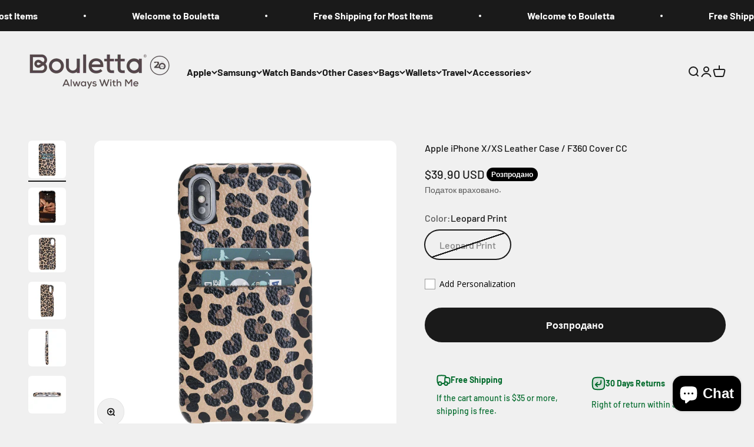

--- FILE ---
content_type: text/javascript; charset=utf-8
request_url: https://boulettacase.com/uk/products/b2b-apple-iphone-x-xs-leather-case-f360-cover-cc.js
body_size: 536
content:
{"id":7088900440262,"title":"Apple iPhone X\/XS Leather Case \/ F360 Cover CC","handle":"b2b-apple-iphone-x-xs-leather-case-f360-cover-cc","description":"\u003cp\u003eOur products are produced from genuine leather in high quality with experience of years by first class workmanship and meticulous work.\u003c\/p\u003e\n\u003cp\u003eIt is a quality product that you will use for a long time by love. If you will get a gift, you can be sure that it will be appreciated.\u003c\/p\u003e\n\u003ch3\u003e\u003cstrong\u003eProduct Highlights\u003c\/strong\u003e\u003c\/h3\u003e\n\u003cp\u003eIt has elegant design.\u003c\/p\u003e\n\u003cp\u003eLeather is a natural product.\u003c\/p\u003e\n\u003cp\u003eThis case is covered by first quality leather materials.\u003c\/p\u003e\n\u003cp\u003eIt is used quality high elastic TPU.\u003c\/p\u003e\n\u003cp\u003eThe leather of case doesn’t get open thanks to its specific stain and bonding.\u003c\/p\u003e\n\u003cp\u003eIt provides easy access to charging and earphone ports.\u003c\/p\u003e\n\u003cp\u003eIt has 2 credit card slots at the back.\u003c\/p\u003e\n\u003cp\u003eIt is slim to keep and using it easy in pocket or bag.\u003c\/p\u003e\n\u003cp\u003eThe lightweight frame provides structure, stability and safety.\u003c\/p\u003e\n\u003cp\u003eThis case can protect across to falling down through durable structure.\u003c\/p\u003e\n\u003cp\u003eInside the case is covered by suede lining.\u003c\/p\u003e\n\u003cp\u003eAlso, camera elements were used easily thanks to this case.\u003c\/p\u003e\n\u003cp\u003eAs we use carefully chosen natural material, each leather accessory is individual and may slightly differ to product pictures. \u003c\/p\u003e\n\u003ch3\u003e\u003cstrong\u003eCompatibility\u003c\/strong\u003e\u003c\/h3\u003e\n\u003cp\u003eThis product is 100% perfect fit for iPhone X\/XS\u003c\/p\u003e","published_at":"2024-01-26T18:09:38-05:00","created_at":"2021-11-16T14:59:46-05:00","vendor":"Bouletta","type":"iPhone X Case","tags":["0IPXS","apple","Device_iPhone","F36C","iPhone X Case","iPhone X Series","LE02N","LEO"],"price":3990,"price_min":3990,"price_max":3990,"available":false,"price_varies":false,"compare_at_price":null,"compare_at_price_min":0,"compare_at_price_max":0,"compare_at_price_varies":false,"variants":[{"id":47903601492285,"title":"Leopard Print","option1":"Leopard Print","option2":null,"option3":null,"sku":"LO-01-F36C-LE02N-0IPXS-00","requires_shipping":true,"taxable":true,"featured_image":null,"available":false,"name":"Apple iPhone X\/XS Leather Case \/ F360 Cover CC - Leopard Print","public_title":"Leopard Print","options":["Leopard Print"],"price":3990,"weight":500,"compare_at_price":null,"inventory_management":"shopify","barcode":"8691051631477","requires_selling_plan":false,"selling_plan_allocations":[]}],"images":["\/\/cdn.shopify.com\/s\/files\/1\/0010\/8688\/1845\/products\/b2b-apple-iphone-x-xs-leather-case-f360-cover-cc-bouletta-shop-29907511607469.jpg?v=1637092786","\/\/cdn.shopify.com\/s\/files\/1\/0010\/8688\/1845\/products\/b2b-apple-iphone-x-xs-leather-case-f360-cover-cc-bouletta-shop-29907511247021.jpg?v=1637092786","\/\/cdn.shopify.com\/s\/files\/1\/0010\/8688\/1845\/products\/b2b-apple-iphone-x-xs-leather-case-f360-cover-cc-bouletta-shop-29959001964717.jpg?v=1637092786","\/\/cdn.shopify.com\/s\/files\/1\/0010\/8688\/1845\/products\/b2b-apple-iphone-x-xs-leather-case-f360-cover-cc-bouletta-shop-29959001342125.jpg?v=1637092786","\/\/cdn.shopify.com\/s\/files\/1\/0010\/8688\/1845\/products\/b2b-apple-iphone-x-xs-leather-case-f360-cover-cc-bouletta-shop-29959000948909.jpg?v=1637092786","\/\/cdn.shopify.com\/s\/files\/1\/0010\/8688\/1845\/products\/b2b-apple-iphone-x-xs-leather-case-f360-cover-cc-bouletta-shop-29907511476397.jpg?v=1637092786"],"featured_image":"\/\/cdn.shopify.com\/s\/files\/1\/0010\/8688\/1845\/products\/b2b-apple-iphone-x-xs-leather-case-f360-cover-cc-bouletta-shop-29907511607469.jpg?v=1637092786","options":[{"name":"Color","position":1,"values":["Leopard Print"]}],"url":"\/uk\/products\/b2b-apple-iphone-x-xs-leather-case-f360-cover-cc","media":[{"alt":"B2B - Apple iPhone X\/XS Leather Case \/ F360 Cover CC LEO Bouletta B2B","id":24167263600838,"position":1,"preview_image":{"aspect_ratio":1.0,"height":2000,"width":2000,"src":"https:\/\/cdn.shopify.com\/s\/files\/1\/0010\/8688\/1845\/products\/b2b-apple-iphone-x-xs-leather-case-f360-cover-cc-bouletta-shop-29907511607469.jpg?v=1637092786"},"aspect_ratio":1.0,"height":2000,"media_type":"image","src":"https:\/\/cdn.shopify.com\/s\/files\/1\/0010\/8688\/1845\/products\/b2b-apple-iphone-x-xs-leather-case-f360-cover-cc-bouletta-shop-29907511607469.jpg?v=1637092786","width":2000},{"alt":"B2B - Apple iPhone X\/XS Leather Case \/ F360 Cover CC LEO Bouletta B2B","id":24167263666374,"position":2,"preview_image":{"aspect_ratio":1.0,"height":2000,"width":2000,"src":"https:\/\/cdn.shopify.com\/s\/files\/1\/0010\/8688\/1845\/products\/b2b-apple-iphone-x-xs-leather-case-f360-cover-cc-bouletta-shop-29907511247021.jpg?v=1637092786"},"aspect_ratio":1.0,"height":2000,"media_type":"image","src":"https:\/\/cdn.shopify.com\/s\/files\/1\/0010\/8688\/1845\/products\/b2b-apple-iphone-x-xs-leather-case-f360-cover-cc-bouletta-shop-29907511247021.jpg?v=1637092786","width":2000},{"alt":"B2B - Apple iPhone X\/XS Leather Case \/ F360 Cover CC LEO Bouletta B2B","id":24167263699142,"position":3,"preview_image":{"aspect_ratio":1.0,"height":2000,"width":2000,"src":"https:\/\/cdn.shopify.com\/s\/files\/1\/0010\/8688\/1845\/products\/b2b-apple-iphone-x-xs-leather-case-f360-cover-cc-bouletta-shop-29959001964717.jpg?v=1637092786"},"aspect_ratio":1.0,"height":2000,"media_type":"image","src":"https:\/\/cdn.shopify.com\/s\/files\/1\/0010\/8688\/1845\/products\/b2b-apple-iphone-x-xs-leather-case-f360-cover-cc-bouletta-shop-29959001964717.jpg?v=1637092786","width":2000},{"alt":"B2B - Apple iPhone X\/XS Leather Case \/ F360 Cover CC LEO Bouletta B2B","id":24167263731910,"position":4,"preview_image":{"aspect_ratio":1.0,"height":2000,"width":2000,"src":"https:\/\/cdn.shopify.com\/s\/files\/1\/0010\/8688\/1845\/products\/b2b-apple-iphone-x-xs-leather-case-f360-cover-cc-bouletta-shop-29959001342125.jpg?v=1637092786"},"aspect_ratio":1.0,"height":2000,"media_type":"image","src":"https:\/\/cdn.shopify.com\/s\/files\/1\/0010\/8688\/1845\/products\/b2b-apple-iphone-x-xs-leather-case-f360-cover-cc-bouletta-shop-29959001342125.jpg?v=1637092786","width":2000},{"alt":"B2B - Apple iPhone X\/XS Leather Case \/ F360 Cover CC LEO Bouletta B2B","id":24167263764678,"position":5,"preview_image":{"aspect_ratio":1.0,"height":2000,"width":2000,"src":"https:\/\/cdn.shopify.com\/s\/files\/1\/0010\/8688\/1845\/products\/b2b-apple-iphone-x-xs-leather-case-f360-cover-cc-bouletta-shop-29959000948909.jpg?v=1637092786"},"aspect_ratio":1.0,"height":2000,"media_type":"image","src":"https:\/\/cdn.shopify.com\/s\/files\/1\/0010\/8688\/1845\/products\/b2b-apple-iphone-x-xs-leather-case-f360-cover-cc-bouletta-shop-29959000948909.jpg?v=1637092786","width":2000},{"alt":"B2B - Apple iPhone X\/XS Leather Case \/ F360 Cover CC LEO Bouletta B2B","id":24167263797446,"position":6,"preview_image":{"aspect_ratio":1.0,"height":2000,"width":2000,"src":"https:\/\/cdn.shopify.com\/s\/files\/1\/0010\/8688\/1845\/products\/b2b-apple-iphone-x-xs-leather-case-f360-cover-cc-bouletta-shop-29907511476397.jpg?v=1637092786"},"aspect_ratio":1.0,"height":2000,"media_type":"image","src":"https:\/\/cdn.shopify.com\/s\/files\/1\/0010\/8688\/1845\/products\/b2b-apple-iphone-x-xs-leather-case-f360-cover-cc-bouletta-shop-29907511476397.jpg?v=1637092786","width":2000}],"requires_selling_plan":false,"selling_plan_groups":[]}